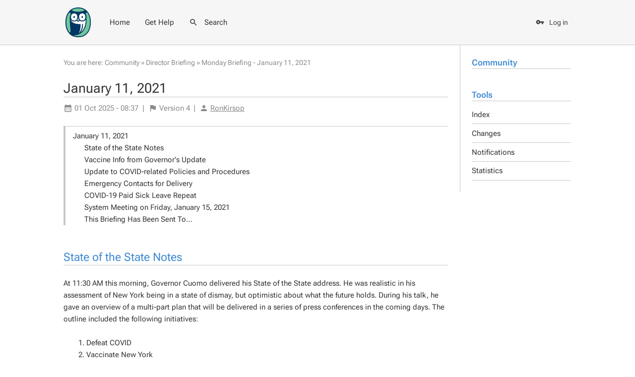

--- FILE ---
content_type: text/html; charset=utf-8
request_url: https://docs.owwl.org/Community/MondayBriefingJanuary112021
body_size: 9860
content:
<!DOCTYPE html>
<html class="natHtml" prefix="og: http://ogp.me/ns#" lang="en" >
<head>
<meta charset="utf-8">
<meta http-equiv="x-ua-compatible" content="ie=edge">
<meta name="viewport" content="width=device-width, initial-scale=1, maximum-scale=1, shrink-to-fit=no">
<meta name="mobile-web-app-capable" content="yes">
<meta name="apple-mobile-web-app-capable" content="yes">
<meta name="apple-mobile-web-app-status-bar-style" content="black-translucent">
<title>Monday Briefing - January 11, 2021 - Community - OWWL Docs</title>
<link rel="icon" href="/pub/Main/WebPreferences/favicon.ico">

<meta name="googlebot" content="index,follow">
<meta name="generator" content="Foswiki">
<meta name="description" content="Monday Briefing - January 11, 2021">
<meta name="keywords" content="">

<meta property="og:title" content="Monday Briefing - January 11, 2021 - Community - OWWL Docs">
<meta property="og:type" content="article">
<meta property="og:url" content="https://docs.owwl.org/Community/MondayBriefingJanuary112021">
<meta property="og:logo" content="https://docs.owwl.org/pub/System/ProjectLogos/foswiki-logo.png">
<meta property="og:image" content="https://docs.owwl.org/pub/System/ProjectLogos/foswiki-logo.png">
<meta property="og:description" content="Monday Briefing - January 11, 2021">
<meta property="og:site_name" content="OWWL Docs">

<meta name="article:author" property="article:author" content="Ron Kirsop">
<meta name="article:published_time" property="article:published_time" content="2025-10-01T08:37:39-04:00">
<meta name="article:modified_time" property="article:modified_time" content="2025-10-01T08:37:39-04:00">

<meta name="article:tag" property="article:tag" content="">

<link rel="canonical" href="https://docs.owwl.org/Community/MondayBriefingJanuary112021">

<link class='head FILTERPLUGIN' rel="stylesheet" type="text/css" href="/pub/System/FilterPlugin/filter.css" media="all" />
<link class='head JQUERYPLUGIN::ANIMATE' rel='stylesheet' href='/pub/System/JQueryPlugin/plugins/animate/animate.css?version=3.7.0' type='text/css' media='all' />
<link class='head JQUERYPLUGIN::BLOCKUI' rel='stylesheet' href='/pub/System/JQueryPlugin/plugins/blockui/jquery.blockUI.css?version=2.70' type='text/css' media='all' />
<link class='head JQUERYPLUGIN::BUTTON' rel='stylesheet' href='/pub/System/JQueryPlugin/plugins/button/jquery.button.css?version=3.00' type='text/css' media='all' />
<link class='head JQUERYPLUGIN::FONTAWESOME' rel='stylesheet' href='/pub/System/JQueryPlugin/plugins/fontawesome/fontawesome.css?version=4.7.0' type='text/css' media='all' />
<link class='head JQUERYPLUGIN::FONTAWESOME' rel='stylesheet' href='/pub/System/JQueryPlugin/plugins/fontawesome/icon-animate.css?version=4.7.0' type='text/css' media='all' />
<link class='head JQUERYPLUGIN::HOVERMENU' rel='stylesheet' href='/pub/System/JQHoverMenuContrib/hoverMenu.css?version=1.00' type='text/css' media='all' />
<link class='head JQUERYPLUGIN::PNOTIFY' rel='stylesheet' href='/pub/System/JQueryPlugin/plugins/pnotify/jquery.pnotify.default.css?version=1.2.0' type='text/css' media='all' />
<link class='head JQUERYPLUGIN::SLIMBOX' rel='stylesheet' href='/pub/System/JQueryPlugin/plugins/slimbox/slimbox2.css?version=2.05' type='text/css' media='all' />
<meta name="foswiki.ImagePlugin.counterText" content="Image {x} of {y}" />
<link class='head JQUERYPLUGIN::SUPERFISH' rel='stylesheet' href='/pub/System/JQueryPlugin/plugins/superfish/jquery.superfish.css?version=1.7.7' type='text/css' media='all' />
<link class='head JQUERYPLUGIN::TABPANE' rel='stylesheet' href='/pub/System/JQueryPlugin/plugins/tabpane/jquery.tabpane.css?version=2.13' type='text/css' media='all' />
<link class='head JQUERYPLUGIN::THEME' rel="stylesheet" href="/pub/System/JQueryPlugin/plugins/ui/themes/foswiki/jquery-ui.css" type="text/css" media="all" />
<link class='head JQUERYPLUGIN::TIPMETADATA' rel='stylesheet' href='/pub/System/TopicInteractionPlugin/build/metadata.css?version=11.01' type='text/css' media='all' />
<link class='head MATERIAL::CSS' rel='stylesheet' href='/pub/System/WebFontsContrib/material-icons/font-face.css' media='all'>
<link class='head SMILIESPLUGIN' rel='stylesheet' href='/pub/System/SmiliesPlugin/smilies.css' type='text/css' media='all' />
<link class='skincss NATSKIN' rel='stylesheet' href='/pub/System/NatSkin/build/BaseStyle.css' type='text/css' media='all'>
<link class='skincss NATSKIN' rel='stylesheet' href='/pub/System/MatterTheme/build/matter.css' type='text/css' media='all'>
<link class='skincss NATSKIN' rel='stylesheet' href='/pub/System/MatterTheme/build/owwl.css' type='text/css' media='all'>
<link class='skincss NATSKIN::PRINT::STYLES' rel='stylesheet' href='/pub/System/NatSkin/build/print.css' type='text/css' media='print'>
<script class='script JQUERYPLUGIN' src='/pub/System/JQueryPlugin/jquery-2.2.4.js'></script>
<script class='script JQUERYPLUGIN::OBSERVER' src='/pub/System/JQueryPlugin/plugins/observer/observer.js?version=0.1'></script>
<script class='script JQUERYPLUGIN::BROWSER' src='/pub/System/JQueryPlugin/plugins/browser/jquery.browser.js?version=0.1.0'></script>
<script class='script JQUERYPLUGIN::MIGRATE' src='/pub/System/JQueryPlugin/plugins/migrate/jquery.migrate.js?version=3.4.1'></script>
<script class='script JQUERYPLUGIN::FOSWIKI' src='/pub/System/JQueryPlugin/plugins/foswiki/jquery.foswiki.js?version=3.10'></script>
<script class='script JQUERYPLUGIN::ANIMATE' src='/pub/System/JQueryPlugin/plugins/animate/animate.js?version=3.7.0'></script>
<script class='script JQUERYPLUGIN::BLOCKUI' src='/pub/System/JQueryPlugin/plugins/blockui/pkg.js?version=2.70'></script>
<script class='script JQUERYPLUGIN::BUTTON' src='/pub/System/JQueryPlugin/plugins/button/jquery.button.js?version=3.00'></script>
<script class='script JQUERYPLUGIN::COOKIE' src='/pub/System/JQueryPlugin/plugins/cookie/jquery.cookie.js?version=20221209'></script>
<script class='script JQUERYPLUGIN::EASING' src='/pub/System/JQueryPlugin/plugins/easing/jquery.easing.js?version=1.3'></script>
<script class='script JQUERYPLUGIN::FOSWIKI::PREFERENCES foswikiPreferences' type='text/json'>{
   "WEB" : "Community",
   "USERNAME" : "guest",
   "COOKIEPATH" : "/",
   "NAMEFILTER" : "[\\\\\\s*?~^$@%`\"'&|<:;>\\[\\]#\\x00-\\x1f]",
   "COOKIEREALM" : "",
   "URLHOST" : "https://docs.owwl.org",
   "SCRIPTURL" : "https://docs.owwl.org/bin",
   "SCRIPTURLPATH" : "/bin",
   "SERVERTIME" : "22 Jan 2026 - 00:37",
   "WIKIUSERNAME" : "Main.WikiGuest",
   "TOPIC" : "MondayBriefingJanuary112021",
   "PUBURL" : "https://docs.owwl.org/pub",
   "PUBURLPATH" : "/pub",
   "WIKINAME" : "WikiGuest",
   "SYSTEMWEB" : "System",
   "SCRIPTURLPATHS" : {
      "view" : ""
   },
   "USERSWEB" : "Main",
   "SKIN" : "owwl.matter.nat, matter.nat, natedit, nat",
   "SCRIPTSUFFIX" : ""
}
</script>
<script class='script JQUERYPLUGIN::FOSWIKITEMPLATE' src='/pub/System/RenderPlugin/foswikiTemplate.js?version=3.30'></script>
<script class='script JQUERYPLUGIN::HOVERINTENT' src='/pub/System/JQueryPlugin/plugins/hoverintent/jquery.hoverIntent.js?version=1.10.1'></script>
<script class='script JQUERYPLUGIN::HOVERMENU' src='/pub/System/JQHoverMenuContrib/hoverMenu.js?version=1.00'></script>
<script class='script JQUERYPLUGIN::UI' src='/pub/System/JQueryPlugin/plugins/ui/jquery-ui.js?version=1.14.1'></script>
<script class='script JQUERYPLUGIN::IMAGETOOLTIP' src='/pub/System/ImagePlugin/jquery.imagetooltip.js?version=2.0'></script>
<script class='script JQUERYPLUGIN::LOADER' src='/pub/System/JQueryPlugin/plugins/loader/jquery.loader.js?version=4.80'></script>
<script class='script JQUERYPLUGIN::PNOTIFY' src='/pub/System/JQueryPlugin/plugins/pnotify/jquery.pnotify.js?version=1.2.0'></script>
<script class='script JQUERYPLUGIN::SCROLLTO' src='/pub/System/JQueryPlugin/plugins/scrollto/pkg.js?version=2.1.2'></script>
<script class='script JQUERYPLUGIN::SLIMBOX' src='/pub/System/JQueryPlugin/plugins/slimbox/pkg.js?version=2.05'></script>
<script class='script JQUERYPLUGIN::SUPERFISH' src='/pub/System/JQueryPlugin/plugins/superfish/jquery.superfish.js?version=1.7.7'></script>
<script class='script JQUERYPLUGIN::TABPANE' src='/pub/System/JQueryPlugin/plugins/tabpane/jquery.tabpane.js?version=2.13'></script>
<script class='script JQUERYPLUGIN::TIPMETADATA' src='/pub/System/TopicInteractionPlugin/build/metadata.js?version=11.01'></script>
<script class='script JavascriptFiles/foswikiPref' src='/pub/System/JavascriptFiles/foswikiPref.js'></script>
<script class='script JQUERYPLUGIN::TWISTY' src='/pub/System/TwistyPlugin/jquery.twisty.js?version=1.6.0'></script>
<script class='script JQUERYPLUGIN::UI::TOOLTIP' src='/pub/System/JQueryPlugin/plugins/ui/jquery.ui.tooltip.init.js?version=1.14.1'></script>
<script class='script JQUERYPLUGIN::UPLOADER::META foswikiPreferences' type='text/json'>{"TopicInteractionPlugin":{"attachFileSizeLimit":"30000","uploaderEnabled":1,"officeSuite":""}}</script>
<script class='script JavascriptFiles/strikeone' src="/pub/System/JavascriptFiles/strikeone.js"></script>
<script class='script NATSKIN::DARKMODE' src='/pub/System/NatSkin/build/darkmode.js'></script>
<script class='script NATSKIN::PREFERENCES foswikiPreferences' type='text/json'>{
  "NatSkin": { 
	 "initConsole": true,
	 "initWebMenu": true,
	 "initTopPanel": true,
	 "initTopBar": true,
	 "initOverflows": false,
	 "initBusyIndicator": false,
	 "initCookieInfo": false,
	 "initUserTooltips": true,
	 "initHeaderAnchors": false,
	 "sideBar": "on",
	 "layout": "fixed" 
  }
}</script>
<script class='skinjs NATSKIN::JS' src="/pub/System/NatSkin/build/pkg.js"></script>
<base href="https://docs.owwl.org/Community/MondayBriefingJanuary112021">
<script class='script JQUERYPLUGIN::UPLOADER::META foswikiPreferences' type='text/json'>{"TopicInteractionPlugin":{"officeSuite":"","attachFileSizeLimit":"30000","uploaderEnabled":1}}</script>
</head>
<body id="body" class="foswikiNoJs natBody natBodyNotAuthorized foswikiHasNoChangePermission natBodyNotAuthenticated natBodyRight natBodyFluid natBodyTopBarOn natViewBody  natBodyWeb_Community natBodyTopic_MondayBriefingJanuary112021" data-multi-file-upload='true'><div class="natTopPanel" style="display:none">
<div class="natTopPanelContents">
<div class="natSearchBox foswikiHideOnPrint solrSearchBox" data-position-my="left top" data-position-at="left bottom" data-limit="3" data-limit-persons="3" data-limit-topics="3" data-limit-other="3" data-groups="persons, topics, other" data-solr-query-fields="title_search^10 title^10 title_prefix^5 title_substr^2 summary^5 catchall text_ws">
  <form name="searchbox" id="searchbox" class="natSearchForm" action="/Community/WebSearch">
	 <input type="search" class="foswikiInputField" placeholder="search" size="20" name="search" value="" title="Search" accesskey="f" autocomplete="off" spellcheck="false" /> 
	 <input type="hidden" name="origin" value="Community.MondayBriefingJanuary112021" />
  </form>
</div></div>
</div><div class="natBodyContents" id="PageTop">
<a href="#" class="natNavToggle" title="Toggle sidebar navigation"></a><div class="natTopBar clearfix"><div class="natTopBarContents clearfix">
<div class="natWebTitle"><a href="https://docs.owwl.org/Main/WebHome" title="Powered by Foswiki, The Free and Open Source Wiki"><img class="natWebLogo natWebLogoImage" src="/pub/System/MatterTheme/images/foswiki-owwl-logo-FILL.svg" alt="Powered by Foswiki, The Free and Open Source Wiki" height="60" /></a></div>
<div class="natWebMenuSpacer">
<div class="natWebMenu clearfix">
<div class="natWebMenuContents clearfix"> 
  <ul>
  <li><a href="/Main/WebHome">Home</a></li>

<li><a>Get Help</a>
  <ul>
    <li><a href="/Members/RequestHelp">Request General Help</a></li>
    <li><a href="/Members/CentralLibraryReferenceRequest#Reference_Request">Ask a Reference Question</a></li>
    <li><a href="/Members/CatalogMaintenance">Report a Catalog Issue</a></li>
    <li><a href="/Members/ReportEvergreenIssue">Report an Evergreen Issue</a></li>
    <li><a href="/Members/CentralLibraryCBAPurchaseRequest">Request a CBA Purchase</a></li>
    <li><a href="/Members/RequestNewCopyLocation">Request New Copy Location</a></li>
    <li><a href="/Members/CatalogRequestOriginalRecordForm">Request Original Cataloging</a></li>
    <li><a href="/Members/OWWL2go">Request OWWL2Go Account Merge</a></li>
    <li><a href="/Members/InterlibraryLoanRequest">Request ILL Items</a></li>
    <li><a href="/Members/ReportsRequestNewReport">Request a Report</a></li>
    <li><a href="/Members/EmailStaffAccounts#Account_Maintenance_Request_Form">Setup or Change an Account</a></li>
  </ul>
</li>
<p></p>
</ul></div></div><div class="natPanelToggle">
<a class="natPanelToggleSearch"><i class='foswikiIcon jqIcon ma ma-search'  ></i> <span>Search</span></a>
<a class="natPanelToggleClose"><i class='foswikiIcon jqIcon ma ma-close'  ></i> <span>Close</span></a>
</div></div>
<div class='natUserActions natGuestGreeter'><a href='/bin/login?foswiki_origin=GET%2cview%2c/Community/MondayBriefingJanuary112021' class='natUserAction natLoginAction' rel='nofollow'><i class='foswikiIcon jqIcon ma ma-vpn-key'  ></i><span class='natTopicActionShortLabel'>Log in</span></a><span class='natUserAction natDisabledUserAction natRegisterAction'><i class='foswikiIcon jqIcon ma ma-group'  ></i><span class='natTopicActionShortLabel'>Register</span></span></div></div></div><div class="natMiddle">
<div class="natMiddleContents clearfix">
<div class="natSideBar">
<div class="natSideBarContents">

<h2 class='webLink'><a class='current' href='/Community/WebHome'>Community</a></h2>

<p></p>

<h2 >Tools</h2> <ul>
<li> <a href="/Community/WebTopicList">Index</a>
</li> <li> <a href="/Community/WebChanges">Changes</a>
</li> <li> <a href="/Community/WebNotify">Notifications</a>
</li> <li> <a href="/Community/WebStatistics">Statistics</a>
</li></ul> 
<p></p>

</div>
</div><div itemscope itemtype="http://schema.org/Article" class="natMain clearfix">
<div class="natMainHeaderContents clearfix" ><div class="natTopicActions clearfix" id="natTopicActions"></div><div class='natBreadCrumbs'> <span class='natBreadCrumbsYouAreHere'>You are here:</span> <a href='/Community/WebHome'>Community</a><span class='natSep'> &#187;&nbsp;</span><a href='/Members/DirectorBriefing'>Director Briefing</a><span class='natSep'> &#187;&nbsp;</span><a href='/Community/MondayBriefingJanuary112021'>Monday Briefing - January 11, 2021</a></div></div><div class="natMainContents clearfix" id="natMainContents"><h1 id="January_11_44_2021">  January 11, 2021 </h1><div class="foswikiRevision">
<span class='foswikiRevisionDate'><i class='foswikiIcon jqIcon ma ma-calendar-month'  ></i> <span itemprop='dateModified' content='2025-10-01T08:37:39-04:00'>01 Oct 2025 - 08:37</span></span>
 <span class='foswikiRevisionSep'>&#124;</span> 
  <span class='foswikiRevisionID'>
    <i class='foswikiIcon jqIcon ma ma-flag'  ></i>
    Version <span itemprop='version'>4</span>
  </span>
 <span class='foswikiRevisionSep'>&#124;</span>  
  <span class='foswikiRevisionAuthor' itemprop='author'>
    <i class='foswikiIcon jqIcon ma ma-person'  ></i>
    <a href='/Main/RonKirsop' data-wiki-name='RonKirsop' class='foswikiUserField' itemprop='name'>RonKirsop</a>
  </span>

</div>
<p></p>
<div class="foswikiToc" id="foswikiTOC"> <ul>
<li> <a href="#January_11_44_2021"> January 11, 2021 </a> <ul>
<li> <a href="#State_of_the_State_Notes"> State of the State Notes </a>
</li> <li> <a href="#Vaccine_Info_from_Governor_39s_Update"> Vaccine Info from Governor's Update </a>
</li> <li> <a href="#Update_to_COVID_45related_Policies_and_Procedures"> Update to COVID-related Policies and Procedures </a>
</li> <li> <a href="#Emergency_Contacts_for_Delivery"> Emergency Contacts for Delivery </a>
</li> <li> <a href="#COVID_4519_Paid_Sick_Leave_Repeat"> COVID-19 Paid Sick Leave Repeat </a>
</li> <li> <a href="#System_Meeting_on_Friday_44_January_15_44_2021"> System Meeting on Friday, January 15, 2021 </a>
</li> <li> <a href="#This_Briefing_Has_Been_Sent_To"> This Briefing Has Been Sent To&hellip; </a>
</li></ul> 
</li></ul> 
</div>
<h2 id="State_of_the_State_Notes">  State of the State Notes </h2>
<p></p>
At 11:30 AM this morning, Governor Cuomo delivered his State of the State address. He was realistic in his assessment of New York being in a state of dismay, but optimistic about what the future holds. During his talk, he gave an overview of a multi-part plan that will be delivered in a series of press conferences in the coming days. The outline included the following initiatives: <ol>
<li> Defeat COVID
</li> <li> Vaccinate New York
</li> <li> Manage Short-Term Economic Crisis
</li> <li> Invest in the Future
</li> <li> Transition to Green Energy
</li> <li> Understand the Long-Term Effects of COVID
</li> <li> Address Systemic Injustices
</li></ol> 
These priorities he has on deck for New York are ambitious; especially since they need to happen simultaneously. I will be working on ways to weave these topics into library priorities as we move into advocacy season.
<p></p>
The State Budget, due on April 1, was brought up in the context that New York faces a $15 billion deficit this year. Several scenarios were mentioned that could raise state revenue, but the truth that he laid out was that even if taxes were increased for all New Yorkers (wealthy and otherwise), Cannabis was legalized, state-sponsored sports betting was allowed, and other programs initiated, we would still have a shortfall of billions of dollars. The solution, a state bailout from the federal government. With a new President, Senate, and the current House of Representatives, there is an optimistic chance of this happening. This will be the biggest determining factor in the State Budget for libraries in the coming year.
<p></p>
I will of course keep an eye on all of this as it progresses and keep you posted.
<h2 id="Vaccine_Info_from_Governor_39s_Update">  Vaccine Info from Governor's Update </h2>
<p></p>
Starting on Monday [today], New York State will begin scheduling vaccinations for "Phase 1b" groups&mdash;the next category of people eligible for the vaccine. This group includes: People aged 75 and up; education workers (pre-K through 12 teachers and education workers, licensed and registered child care providers, and school-bus drivers); first responders (local police, State Police, Sheriff's Office employees, professional and volunteer firefighters); EMS workers (including professional and volunteer paramedics and EMTs); public transit workers (airline and airport employees, passenger railroad employees, subway and mass transit employees, ferry employees, Port Authority employees, and public bus drivers); and public safety workers. About 3.2 million additional New Yorkers will now be eligible.
<p></p>
The state is also broadening the locations where eligible individuals can receive the vaccine as well as the qualified professionals who can now administer the vaccine.
<p></p>
New York will continue to schedule vaccine appointments as the phases continue with the hope that the federal government will be able to provide additional doses in the coming months.
<h2 id="Update_to_COVID_45related_Policies_and_Procedures">  Update to COVID-related Policies and Procedures </h2>
<p></p>
<span style='font-size: 1em;'>Because of the fluid nature of COVID-19 (how it is transmitted, how long the incubation period is, quarantining and testing requirements, etc), we have updated the policies that were part of the original Reopening Toolkit. These policies have been written into procedure. This was designed to give Directors more authority, as assigned by the Board of Trustees, to update practices related to COVID-19 as information from the CDC and NYS Department of Health changes. Directors would be able to keep their library compliance with government mandates and guidance without having to wait for the next Board meeting.</span>
<p></p>
<span style='font-size: 1em;'><a href='https://docs.owwl.org/Members/LibraryReopeningToolkit#Policies_38_Procedures' target='_blank'>Click here to view the updated toolkit with the new procedures and an updated Daily Health Screening form</a>.</span>
<p></p>
<span style='font-size: 1em;'>Additionally, we have drafted language your Board could use to make a motion to remove the previously adopted policies and transition to procedural-based strategy when addressing COVID-19 in the library:</span>
<p></p>
<i><span style='font-size: 1em;'>The Board of Trustees moves to update the library's strategy in responding to COVID-19 by removing the following policies and transitioning them to internal procedures.</span></i> <ul>
<li> <em>Contact Tracing Policy</em>
</li> <li> <em>Employee Health Screening Policy</em>
</li> <li> <em>Personal Protective Equipment Policy</em>
</li></ul> 
<em>Furthermore, the Board of Trustees moves to task the library Director to develop and implement said procedures that meet the criteria and mandates as outlined by NY Forward to operate safely and legally and in accordance with all Executive Orders, Federal, State, and Local laws as they relate to COVID-19. The Director will be responsible for adjusting those procedures as needed to keep the library in compliance with all of the preceding authorities.</em>
<h2 id="Emergency_Contacts_for_Delivery">  Emergency Contacts for Delivery </h2>
<p></p>
We would like to compile a list of primary and, if applicable to your library, secondary contacts for Delivery in case of an emergency after hours. This list would only be used in case of an emergency and by the Deputy Director and Drivers; it will not be widely distributed.
<p></p>
<a href='https://docs.google.com/forms/d/e/1FAIpQLScpcXZOUryKxHf51jzqbAHSQPJQ22HbiEepQECMX5uLpc8PQg/viewform?usp=sf_link' class='natExternalLink' rel='nofollow noopener noreferrer' target='_blank'>Please click here to access and complete this form</a>.
<h2 id="COVID_4519_Paid_Sick_Leave_Repeat">  COVID-19 Paid Sick Leave Repeat </h2>
<p></p>
<span style='font-size: 1em;'>As libraries are working through processing the new/updated information regarding COVID-19 Paid Sick Leave, we thought it would be helpful to resend the information provided last week:</span>
<p></p>
<span style='font-size: 1em;'>This law aims to "guarantee job protection and financial compensation in the event they, or their minor dependent child, are subject to a mandatory or precautionary order of quarantine or isolation." The key phrase here is "a mandatory or precautionary order."</span>
<p></p>
<span style='font-size: 1em;'>If you read the FAQ, all libraries would be subject to uphold this leave: <a href='https://paidfamilyleave.ny.gov/covid-19-paid-leave-guidance-employers' class='natExternalLink' rel='nofollow noopener noreferrer' target='_blank'>https://paidfamilyleave.ny.gov/covid-19-paid-leave-guidance-employers</a></span>
<p></p>
<span style='font-size: 1em;'>Additional information is available on the COVID-19 Paid Sick Leave Law: <a href='https://paidfamilyleave.ny.gov/COVID19' class='natExternalLink' rel='nofollow noopener noreferrer' target='_blank'>https://paidfamilyleave.ny.gov/COVID19</a></span>
<p></p>
Click through the slides under the Paid Sick Leave heading to see if/how much leave your library is required to give.
<p></p>
<span style='font-size: 1em;'>It is important that you know what type of library you are as you assess and apply this information. Likewise, some libraries have special agreements/contracts with their municipalities. If this is the case, you should consult with your municipality to see how the COVID-19 Paid Sick Leave Law applies to your library.</span>
<p></p>
<span style='font-size: 1em;'>Additional information can be found here: </span> <a href='https://paidfamilyleave.ny.gov/covid-19-paid-leave-guidance-employers' class='natExternalLink' rel='nofollow noopener noreferrer' target='_blank'>https://paidfamilyleave.ny.gov/covid-19-paid-leave-guidance-employers</a>
<p></p>
and here: <a href='https://labor.ny.gov/formsdocs/factsheets/pdfs/covid-sick-leave-employers.pdf' class='natExternalLink' rel='nofollow noopener noreferrer' target='_blank'>https://labor.ny.gov/formsdocs/factsheets/pdfs/covid-sick-leave-employers.pdf</a>
<h2 id="System_Meeting_on_Friday_44_January_15_44_2021">  System Meeting on Friday, January 15, 2021 </h2>
<p></p>
<strong>The Impact of COVID-19 on Individuals with Disabilities</strong>
<p></p>
COVID-19 has altered all of our lives but for individuals with disabilities, the challenges and constant change can be even greater. Join Erin <a class="foswikiNewLink" href="/bin/edit/Community/DiCesare?topicparent=Community.MondayBriefingJanuary112021" rel="nofollow" title="Create this topic">DiCesare</a>, Director, Learning &amp; Organizational Development and Courtney Liggett, Principal from the Mary Cariola Center, to learn about the impact of COVID-19 on individuals with disabilities and their families. This awareness can help our libraries continue to meet the needs of all of our library users and provide exceptional service.<br /> <br />Mary Cariola Center serves hundreds of children and young adults each year through academic, residential, and community outreach programs. Mary Cariola&rsquo;s highly skilled staff is unparalleled in their commitment to working with youth with disabilities and includes some of the finest special education teachers, therapists, nurses, and social workers in New York.
<p></p>
<a href='https://pls-net.org/event/system-meeting-impact-covid-19-individuals-disabilities' class='natExternalLink' rel='nofollow noopener noreferrer' target='_blank'>Click here to register to receive the GoToMeeting information</a>.
<p></p>
<h2 id="This_Briefing_Has_Been_Sent_To">  This Briefing Has Been Sent To&hellip; </h2>
<p></p>
Directors, PLSHQ Staff, and the PLS Board President. As always, feel free to share this with your board if that would be helpful.<span id="ContentBottom"></span></div><div class="natMainFooterContents"><span class='foswikiClear'></span><div class="foswikiMetaData foswikiHideOnPrint foswikiMetaDataNotAllowed" style="display:none">
<div class='jqTabPane jqTabPanePlain' id='tabpane0' data-select='1' data-auto-max-expand='false' data-animate='true' data-remember='true' data-min-height='0'>
<div id='tab2741' class='jqTab attachments' style='display:none'>
<h2 class='jqTabLabel'>Attachments <span class='foswikiAttachmentsCount'>($count)</span></h2>
<div class='jqTabContents' ><div class='foswikiAttachments foswikiFormSteps' data-show-empty='false' data-show-hidden='false' data-show-options='false' data-sort='date' data-reverse='true' data-topic='Community.MondayBriefingJanuary112021' data-filter='' data-selection='' data-limit='6' data-skip='0'>

<div class="foswikiFormStep foswikiFormFirst jqUITooltip" data-theme='info' data-position='top' data-arrow='true'>
  <a  class='jqButton jqButtonSimple foswikiAttachmentsOptionsToggle i18n' href='#' title='Show/hide advanced options' ><i class='jqButtonIcon ma ma-settings'></i><span class='jqButtonText'>Show options</span></a><div class="foswikiAttachmentsOptionsToggleContainer" >
    <div class="foswikiFormSteps foswikiAttachmentsOptions">
      <span class='foswikiFilter'>
        <b>Search:</b>
        <input name="filter" title='Enter a search pattern to filter the list of attachments' type='text' value='' class='foswikiInputField' size='15'/>
      </span>
      <span class='foswikiSortBy'>
        <b>Sort by:</b> 
        <select name="sort" class="foswikiSelect">
          <option class="foswikiOption"  value='name'>Name</option>
          <option class="foswikiOption" selected value='date'>Date</option>
          <option class="foswikiOption"  value='user'>Author</option>
          <option class="foswikiOption"  value='size'>Size</option> 
          <option class="foswikiOption"  value='type'>Type</option>
        </select>
      </span>
      <span class='foswikiResultsPerPage'>
        <b>Results per page:</b>
        <select name="pagesize" class="foswikiSelect">
          <option class="foswikiOption" selected>6</option>
          <option class="foswikiOption" >12</option>
          <option class="foswikiOption" >24</option>
          <option class="foswikiOption" >48</option>
          <option class="foswikiOption" value="all" >all</option>
        </select>
      </span>
      <span class='foswikiDisplayHidden foswikiHidden'>
        <label title="Enable/disable displaying hidden attachments">
          <b>Display hidden:</b>
          <input name="hidden" type='checkbox' class='foswikiCheckbox'  value='on' />
        </label>
      </span>
    </div>
  </div>
</div><div class="foswikiFormStep">

</div><div class="foswikiFormStep foswikiAttachmentsBottomActions">
  <table class="foswikiLayoutTable foswikiAttachmentsBulkAction">
  <tr>
    <td>
      <select class="foswikiSelect" name="bulkaction">
        <option class="foswikiOption" value="">More actions</option>
        <option class="foswikiOption foswikiMetaDataEdit" value="createlink">Create link(s)</option>
        <option class="foswikiOption foswikiMetaDataEdit" value="embed">Embed</option>
<option class="foswikiOption" value="download">Download</option>
        <option class="foswikiOption foswikiMetaDataEdit" value="hide">Hide</option>
        <option class="foswikiOption foswikiMetaDataEdit" value="unhide">Unhide</option>
        <option class="foswikiOption foswikiMetaDataEdit" value="move">Move</option>
        <option class="foswikiOption foswikiMetaDataEdit" value="delete">Delete</option>
      </select>
    </td>
    <td>
      <span class='foswikiAttachmentsSelected'>0</span> attachment(s)
    </td>
  </tr>
  </table>
  <div class="foswikiAttachmentsSelect jqUITooltip" data-theme='info' data-position='top' data-arrow='true'>
    <a  class='jqButton jqButtonSimple foswikiRight foswikiAttachmentsSelectAll' href='#' title='select all attachments on this topic' ><i class='jqButtonIcon ma ma-done-all'></i><span class='jqButtonText'>Select all</span></a>
    <a  class='jqButton jqButtonSimple foswikiRight foswikiAttachmentsClearAll' href='#' title='unselect all previously select attachments' ><i class='jqButtonIcon ma ma-clear-all'></i><span class='jqButtonText'>Clear all</span></a>
    <span class='foswikiClear'></span>
  </div>
  <span class='foswikiClear'></span>
</div>

</div></div></div></div></div><form id="editSettingsForm" name="editSettingsForm" class="foswikiHidden" action="/bin/manage/Community/MondayBriefingJanuary112021" method="post" onsubmit="StrikeOne.submit(this)"><input type='hidden' name='validation_key' value='?8b5d05b7139833f741323905c19b47bb' /> 
  <input type="hidden" name="action" value="editSettings" /> 
</form></div></div>
</div></div><div class="natBottomBar">
<div class="natBottomBarContents">
<div class="natSiteMap clearfix">
<h3 >Sitemap</h3>
<div class='natSiteMapItem'><a href='/Community/WebHome'>Community</a></div>
<div class='natSiteMapItem'><a href='/Evergreen/WebHome'>Evergreen</a></div>
<div class='natSiteMapItem'><a href='/Main/WebHome'>Main</a></div>
<div class='natSiteMapItem'><a href='/TWiki/WebHome'>TWiki</a></div>
</div>
<div class="natCopyRight"><span class="foswikiRight"> <a href='https://foswiki.org/' class='natExternalLink' rel='nofollow noopener noreferrer' target='_blank'><img src="/pub/System/ProjectLogos/foswiki-badge.png" alt="This site is powered by Foswiki" title="This site is powered by Foswiki" /></a></span>Copyright &copy; by the contributing authors. All material on this collaboration platform is the property of the contributing authors. <br /> Ideas, requests, problems regarding OWWL Docs? <a href='mailto:webmaster@owwl.org?subject=OWWL Docs%20Feedback%20on%20Community.MondayBriefingJanuary112021'>Send feedback</a></div>
<p></p>

<script>
  var _paq = window._paq = window._paq || [];
  /* tracker methods like "setCustomDimension" should be called before "trackPageView" */
  _paq.push(['trackPageView']);
  _paq.push(['enableLinkTracking']);
  (function() {
    var u="//matomo.owwl.org/";
    _paq.push(['setTrackerUrl', u+'matomo.php']);
    _paq.push(['setSiteId', '2']);
    var d=document, g=d.createElement('script'), s=d.getElementsByTagName('script')[0];
    g.async=true; g.src=u+'matomo.js'; s.parentNode.insertBefore(g,s);
  })();
</script>
<noscript><p><img src="//matomo.owwl.org/matomo.php?idsite=2&amp;rec=1" style="border:0;" alt="" /></p></noscript>

<p></p>
</div>
</div><a href="#PageTop" class="natScrollTop foswikiHideOnPrint jqScrollToLink" style="display:none" data-target="0" data-duration="500" title="Scroll to top"><i class='foswikiIcon jqIcon ma ma-keyboard-double-arrow-up'  ></i></a><span id="PageBottom"></span>
</div></body>
</html>

--- FILE ---
content_type: text/css
request_url: https://docs.owwl.org/pub/System/MatterTheme/build/owwl.css
body_size: 1261
content:
.natBodyBoth .natSideBar, .natBodyRight .natSideBar {
    margin-right: -15em;
}
.natSideBarHeader, .natSideBar {
    width: 15em;
}
.natBodyBoth .natMiddleContents, .natBodyRight .natMiddleContents {
    margin-right: 15em;
}
pre {
   font-size: 90%;
   margin: 0.5em 0;
}
h1, .foswikiNormal h1 {
    font-size: 1.8em;
}
.natTopBarContents {
    padding: 1em 1em;
}
.owwlIndexTable li {
    list-style-type: none;
}
.owwlIndexTable ul {
    padding: 0.5em 0;
}
.owwlFloater {
    display: inline-block;
    width: 19em;
    vertical-align: top;
}
.owwlFloater li {
    list-style-type: none;
}
.owwlFloater ul {
    padding: 0 0;
    margin: 0.5em 1em 2em 0em;
}
.owwlH3 {
    font-size: 1.2em;
    line-height: 1.5;
    margin: 0em 0 0em;
    font-weight: normal;
}
.owwlIndexTable td {
    padding-right: 4em;
}
.natSiteMapItem {
    float:left;
    width: 12em;
    padding: 0em 5em 1em 0em;
}
.natSiteMap {
    padding: 0em 0em 1em 0em;
}

/*********************************************************************************/
/* Apply OWWL colors to light mode only                                          */
:root[data-theme="light"] {
    .owwlH3 {
        color: #15426c;
    }
    .foswikiTocTitle, h1, h2, h3, h4, h5, h6, h1 a, h2 a, h3 a, h4 a, h5 a, h6 a {
        color: #15426c;
    }
    .natBreadCrumbsYouAreHere {
        color: #333;
    }
    .natBreadCrumbs, .natBreadCrumbs a {
        color: #009381;
    }
    ::-moz-selection {
        background-color: #ACCEF7;
        color: #000;
    }
    ::selection {
        background-color: #ACCEF7;
        color: #000;
    }
    .foswikiMetaData h1, .foswikiMetaData h1 a, #solrSearch > h1, #solrSearch > h1 a, .foswikiTopicInfo h1, .foswikiTopicInfo h1 a, .foswikiProfileInfo h1, .foswikiProfileInfo h1 a, .natMainContents > h1:first-child, .natMainContents > h1:first-child a {
        color: #15426c;
    }
    .natBottomBar h3, .natSideBar h2, .natSideBar h2 a {
        color: #15426c;
    }
    a:hover, a:hover .foswikiGrayText, a.ui-state-active:hover, .foswikiPageForm h2 a:hover, .foswikiFormSteps h2 a:hover, .foswikiGrayText a:hover, .foswikiTopicInfo a:hover, .hover, .hover a, .hover a:hover, .natBottomBarContents a:hover, .natBottomBarContents .jqButton:hover, .natBreadCrumbs a:hover, .natSideBar li a:hover, .natTopPanelContents a:hover, .ui-jqgrid .ui-state-hover a:hover, .ui-state-active a:hover, .ui-state-active.ui-state-hover {
        color: #009381;
    }
    .natTopBar a:hover, .natTopicActions .natTopicAction:hover {
        background-color: #ACCEF7;
    }
    .natWebMenuContents > ul > li, .natWebMenuContents > ul > li > a, .natWebMenuContents > ul > li > .foswikiCurrentWebHomeLink {
        background-color: transparent;
        color: #006E61;
    }
    .foswikiFormSteps {
        background: #fff;
    }
    .natAttachAction,
    .natMoreActionsTopicAction,
    .foswikiEmulatedLink, .wysiwyg_link, a {
        color: #006E61;
        text-decoration: none;
    }
}

/*********************************************************************************/
/* Apply these to dark mode only                                                 */                                         
:root[data-theme="dark"] {
    strong {
        color: #fff;
    }
}

/*********************************************************************************/

/* Search Form Theming */
.foswikiFormSteps {
    border-radius: 0px;
    box-shadow: 0 0 0;
    margin: 0;
}
.foswikiSearchResult {
    margin: 0 0 1em 0;
}
h4.foswikiSearchResultsHeader {
    border-color: #efefef !important;
    border-width: 3px;
    border-style: none none solid none;
} 
.natLoginHeading,
.natContact,
.natPasswordAction {
    display: none !important;
}
.natLogin {
    border-radius: 0px;
    width: 35em;
}
@media screen and (max-width: 1024px) {
    .natTopBar .natUserActions {
        display: block;
    }
    .natBodyNavToggleEnabled .natNavToggle {
        display: none;
    }
}
@media screen and (max-width: 600px) {
    .natUserActions {
        margin-right: 0px;
    }
    .natWebLogo {
        height: 30px;
    }
    .natWebMenu select {
        width: 100px;
    }
    .natLogin {
        width: auto;
        padding: 0;
    }
    .natSiteMapItem { 
        width: 8em;
    } 
}


--- FILE ---
content_type: text/javascript
request_url: https://docs.owwl.org/pub/System/JQueryPlugin/plugins/loader/jquery.loader.js?version=4.80
body_size: 1018
content:
"use strict";!function(e){var o={mode:"manual",url:void 0,params:{},topic:void 0,section:void 0,skin:"text",caching:!0,select:void 0,hideEffect:"fadeOut",showEffect:"fadeIn",reloadAfter:0,delay:0,onload:function(){},finished:function(){},beforeload:function(){}};function t(t,n){var i=this;i.elem=e(t),i.opts=e.extend({},o,n),i.elem.is("pre")?i.setContent(""):i.container=i.elem.contents().wrapAll("<div class='jqLoaderContainer'></div>").parent(),i.init(),"auto"===i.opts.mode?i.loadAfter():i.opts.reloadAfter&&i.loadAfter(i.opts.reloadAfter)}t.prototype.setContent=function(o){var t=this;void 0!==t.container&&t.container.remove(),t.elem.empty(),t.container=e("<div class='jqLoaderContainer'></div>"),t.container.append(o),t.elem.is("pre")?t.container.insertAfter(t.elem):t.container.appendTo(t.elem)},t.prototype.init=function(){var o=this;o.elem.on("refresh.jqloader",(function(t,n){o.opts.params=e.extend({},o.opts.params,n),o.loadAfter(0),t.stopPropagation()})),"function"==typeof o.opts.onload&&o.elem.on("onload.jqloader",(function(e){o.opts.onload.call(o),e.stopPropagation()})),"function"==typeof o.opts.beforeload&&o.elem.on("beforeload.jqloader",(function(e){o.opts.beforeload.call(o),e.stopPropagation()})),"function"==typeof o.opts.finished&&o.elem.on("finished.jqloader",(function(e){o.opts.finished.call(o),e.stopPropagation()})),o.opts.reloadAfter&&o.elem.on("finished.jqloader",(function(e){o.loadAfter(o.opts.reloadAfter),e.stopPropagation()}))},t.prototype.loadAfter=function(e){var o=this;e=e||o.opts.delay,void 0!==o.timer&&(window.clearTimeout(o.timer),o.timer=void 0),e?o.timer=window.setTimeout((function(){o.load()}),e):o.load()},t.prototype.load=function(){var o=this,t=o.opts.web||foswiki.getPreference("WEB"),n=o.opts.topic||foswiki.getPreference("TOPIC"),i=e.extend({},o.opts.params),a=o.opts.url;void 0===a&&(a=foswiki.getScriptUrl("view",t,n)),void 0!==o.opts.section&&(i.section=o.opts.section),void 0!==o.opts.skin&&o.opts.skin&&(i.skin=o.opts.skin),o.opts.caching||(i.t=Date.now()),o.opts.hideEffect&&o.container.animateCSS({effect:o.opts.hideEffect}).one("stop.animate",(function(){o.container.hide()})),o.elem.trigger("beforeload.jqloader",o,i),e.get(a,i,"html").done((function(t){void 0!==o.opts.select&&(t=e(t).find(o.opts.select)),o.setContent(t),o.elem.trigger("onload.jqloader",o);var n=o.opts.effect||o.opts.showEffect;n&&"show"!==n&&"hide"!==n?o.container.animateCSS({effect:n}).on("stop.animate",(function(){o.elem.trigger("finished.jqloader",o)})):o.elem.trigger("finished.jqloader",o)}))},e.fn.jqLoader=function(o){return this.each((function(){e.data(this,"jqLoader")||e.data(this,"jqLoader",new t(this,o))}))},e(".jqLoader").livequery((function(){var o=e(this),t=e.extend({},o.data());o.jqLoader(t)})),e("head").append("<style>pre.jqLoader { display:none; }</style>")}(jQuery);


--- FILE ---
content_type: text/javascript
request_url: https://docs.owwl.org/pub/System/JQueryPlugin/plugins/tabpane/jquery.tabpane.js?version=2.13
body_size: 1719
content:
"use strict";var bottomBarHeight=-1;!function(t){var e={select:1,animate:!1,autoMaxExpand:!1,remember:!1,minHeight:0};function a(a,n){var i=this;i.elem=t(a),i.opts=t.extend({},e,i.elem.data(),n),i.init()}a.prototype.init=function(){var e,a,n=this;n.id=n.getId(),n.elem.prepend('<span class="foswikiClear"></span>'),e=t('<ul class="jqTabGroup clearfix"></ul>').prependTo(n.elem),a=1,n.elem.find("> .jqTab").each((function(){var n=t(this),i=n.find(".jqTabLabel:first").remove().html();e.append('<li><a href="#" data-index="'+a+'">'+i+"</a></li>"),n.data("index",a),a++})),void 0===n.currentIndex&&n.switchTab(1),n.opts.autoMaxExpand&&n.autoMaxExpand(),n.elem.find(".jqTabGroup > li > a").on("click",(function(){var e=t(this),a=e.data("index");return e.trigger("blur"),a!==n.currentIndex&&(n.switchTab(a),n.opts.remember&&n.setHash(a)),!1})),n.opts.remember?(t(window).on("hashchange",(function(){var t=n.getHash();void 0!==t&&n.switchTab(t)})),n.switchTab(n.getHash()||n.opts.select||1)):n.switchTab(n.opts.select||1)},a.prototype.parseHash=function(){var t,e,a=window.location.hash.replace(/^.*#!/,"").split(";"),n={},i=a.length;for(e=0;e<i;e++)2==(t=a[e].split("=")).length&&(n[t[0]]=parseInt(t[1],10));return n},a.prototype.getId=function(){var e=this,a=e.elem.attr("id");return t("#"+a+".jqTabPane").length>1?(a=parseInt(a.replace(/^tabpane/,""),10),e.elem.prop("id","tabpane"+(a+1)),e.getId()):a},a.prototype.getHash=function(){return this.parseHash()[this.id]},a.prototype.setHash=function(e){var a=this,n=a.parseHash(),i=[];e!==n[a.id]&&(void 0!==e?n[a.id]=e:delete n[a.id],t.each(n,(function(t,e){Array.isArray(e)&&(e=join("|",e)),i.push(t+="="+e)})),i="!"+i.join(";"),window.location.hash=i)},a.prototype.getTab=function(t){var e,a=this;return void 0!==(e="object"==typeof(t=t||a.currentIndex||a.opts.select)?t:"number"==typeof t?a.elem.find("> .jqTab").eq(t-1):a.elem.find(t))&&0==e.length&&(e=void 0),e},a.prototype.getNextTab=function(t){var e=this.getTab(t);if(e)return this.getTab(e.data("index")+1)},a.prototype.hideTab=function(t){var e,a=this,n=a.getTab(t);n&&(e=n.data("index"),a.getNaviOfTab(e).hide(),a.currentIndex===e&&n.hide())},a.prototype.showTab=function(t){var e,a=this,n=a.getTab(t);n&&(e=n.data("index"),a.getNaviOfTab(e).show(),a.currentIndex===e&&n.show())},a.prototype.getNaviOfTab=function(e){var a,n=this.getTab(e);return n?(a=n.data("index"),this.elem.find("> .jqTabGroup li a").eq(a-1)):t()},a.prototype.switchTab=function(e){var a,n,i,o,r,s,d,h,p=this,c=p.currentIndex,u=p.getTab(e);function l(){var e,a="none";i>0&&(a="easeInOutQuad"),p.opts.autoMaxExpand?p.opts.animate&&"none"!==a&&d.css({opacity:0}).animate({opacity:1},300):p.opts.animate&&"none"!==a&&(r.height("auto"),e=r.height(),h?(r.height(i).animate({height:e},300,a,(function(){r.height("auto")})),d.css({opacity:0}).animate({opacity:1},300,a)):r.height(i).css({opacity:0}).animate({opacity:1,height:e},300,a,(function(){r.height("auto")}))),t(window).trigger("resize"),void 0!==s.afterHandler&&window[s.afterHandler].call(p,c,o),p.currentIndex=o}u&&(void 0!==c&&(n=(a=p.getTab(c)).find(".jqTabContents:first"),c=a.data("index"),i=n.height()),o=u.data("index"),c!==o&&(a&&(a.removeClass("current").hide(),p.getNaviOfTab(c).parent().removeClass("current")),u.addClass("current").show(),p.getNaviOfTab(o).parent().addClass("current"),void 0!==(s=u.data()).beforeHandler&&window[s.beforeHandler].call(p,c,o),r=u.find(".jqTabContents:first"),(p.opts.animate||p.opts.autoMaxExpand)&&i>0&&!r.is(".jqTabDisableMaxExpand")&&r.height(i),d=r,h=!1,void 0!==s.container&&((d=r.find(s.container)).length?h=!0:d=r),void 0!==s.url?(d.load(s.url,void 0,(function(){void 0!==s.afterLoadHandler&&window[s.afterLoadHandler].call(p,c,o),l()})),u.removeData("url")):l()))},a.prototype.autoMaxExpand=function(){var e=this;window.setTimeout((function(){e.fixHeight(),t(window).one("resize.tabpane",(function(){e.autoMaxExpand()}))}),100)},a.prototype.fixHeight=function(){var e,a=this,n=a.elem.find("> .jqTab.current .jqTabContents:first"),i=t(window).height()||window.innerHeight;n.length&&!n.is(".jqTabDisableMaxExpand")&&(bottomBarHeight<=0&&(bottomBarHeight=t(".natEditBottomBar").outerHeight(!0)+n.outerHeight(!0)-n.height()),e=i-n.offset().top-bottomBarHeight-2,a.opts&&a.opts.minHeight&&e<a.opts.minHeight&&(e=a.opts.minHeight),e<0||n.height(e))},t.fn.tabpane=function(e){return this.each((function(){t.data(this,"tabPane")||t.data(this,"tabPane",new a(this,e))}))},t((function(){t(".jqTabPane:not(.jqInitedTabpane)").livequery((function(){t(this).tabpane().addClass("jqInitedTabpane")}))}))}(jQuery);


--- FILE ---
content_type: text/javascript
request_url: https://docs.owwl.org/pub/System/JQueryPlugin/plugins/superfish/jquery.superfish.js?version=1.7.7
body_size: 1678
content:
!function(e,o){"use strict";var t,s,n,i,r,a,h,l,p,u,f,c,d,v,m,y,w,C=(s="sf-breadcrumb",n="sf-js-enabled",i="sf-with-ul",r="sf-arrows",a=function(){var o=/^(?![\w\W]*Windows Phone)[\w\W]*(iPhone|iPad|iPod)/i.test(navigator.userAgent);return o&&e("html").css("cursor","pointer").on("click",e.noop),o}(),h="behavior"in(t=document.documentElement.style)&&"fill"in t&&/iemobile/i.test(navigator.userAgent),l=!!o.PointerEvent,p=function(e,o){var t=n;o.cssArrows&&(t+=" "+r),e.toggleClass(t)},u=function(e){e.children("a").toggleClass(i)},f=function(e){var o=e.css("ms-touch-action"),t=e.css("touch-action");t="pan-y"===(t=t||o)?"auto":"pan-y",e.css({"ms-touch-action":t,"touch-action":t})},c=function(o){var t=e(this),s=w(t),n=t.siblings(o.data.popUpSelector);if(!1===s.onHandleTouch.call(n))return this;n.length>0&&n.is(":hidden")&&(t.one("click.superfish",!1),"MSPointerDown"===o.type||"pointerdown"===o.type?t.trigger("focus"):e.proxy(d,t.parent("li"))())},d=function(){var o=e(this),t=w(o);clearTimeout(t.sfTimer),o.siblings().superfish("hide").end().superfish("show")},v=function(){var o=e(this),t=w(o);a?e.proxy(m,o,t)():(clearTimeout(t.sfTimer),t.sfTimer=setTimeout(e.proxy(m,o,t),t.delay))},m=function(o){o.retainPath=e.inArray(this[0],o.$path)>-1,this.superfish("hide"),this.parents("."+o.hoverClass).length||(o.onIdle.call(y(this)),o.$path.length&&e.proxy(d,o.$path)())},y=function(e){return e.closest("."+n)},w=function(e){return y(e).data("sf-options")},{hide:function(o){if(this.length){var t=w(this);if(!t)return this;var s=!0===t.retainPath?t.$path:"",n=this.find("li."+t.hoverClass).add(this).not(s).removeClass(t.hoverClass).children(t.popUpSelector),i=t.speedOut;if(o&&(n.show(),i=0),t.retainPath=!1,!1===t.onBeforeHide.call(n))return this;n.stop(!0,!0).animate(t.animationOut,i,(function(){var o=e(this);t.onHide.call(o)}))}return this},show:function(){var e=w(this);if(!e)return this;var o=this.addClass(e.hoverClass).children(e.popUpSelector);return!1===e.onBeforeShow.call(o)?this:(o.stop(!0,!0).animate(e.animation,e.speed,(function(){e.onShow.call(o)})),this)},destroy:function(){return this.each((function(){var o,t=e(this),n=t.data("sf-options");if(!n)return!1;o=t.find(n.popUpSelector).parent("li"),clearTimeout(n.sfTimer),p(t,n),u(o),f(t),t.off(".superfish").off(".hoverIntent"),o.children(n.popUpSelector).attr("style",(function(e,o){return o.replace(/display[^;]+;?/g,"")})),n.$path.removeClass(n.hoverClass+" "+s).addClass(n.pathClass),t.find("."+n.hoverClass).removeClass(n.hoverClass),n.onDestroy.call(t),t.removeData("sf-options")}))},init:function(o){return this.each((function(){var t=e(this);if(t.data("sf-options"))return!1;var n=e.extend({},e.fn.superfish.defaults,o),i=t.find(n.popUpSelector).parent("li");n.$path=function(o,t){return o.find("li."+t.pathClass).slice(0,t.pathLevels).addClass(t.hoverClass+" "+s).filter((function(){return e(this).children(t.popUpSelector).hide().show().length})).removeClass(t.pathClass)}(t,n),t.data("sf-options",n),p(t,n),u(i),f(t),function(o,t){var s="li:has("+t.popUpSelector+")";e.fn.hoverIntent&&!t.disableHI?o.hoverIntent(d,v,s):o.on("mouseenter.superfish",s,d).on("mouseleave.superfish",s,v);var n="MSPointerDown.superfish";l&&(n="pointerdown.superfish"),a||(n+=" touchend.superfish"),h&&(n+=" mousedown.superfish"),o.on("focusin.superfish","li",d).on("focusout.superfish","li",v).on(n,"a",t,c)}(t,n),i.not("."+s).superfish("hide",!0),n.onInit.call(this)}))}});e.fn.superfish=function(o,t){return C[o]?C[o].apply(this,Array.prototype.slice.call(arguments,1)):"object"!=typeof o&&o?e.error("Method "+o+" does not exist on jQuery.fn.superfish"):C.init.apply(this,arguments)},e.fn.superfish.defaults={popUpSelector:"ul,.sf-mega",hoverClass:"sfHover",pathClass:"overrideThisToUse",pathLevels:1,delay:800,animation:{opacity:"show"},animationOut:{opacity:"hide"},speed:"normal",speedOut:"fast",cssArrows:!0,disableHI:!1,onInit:e.noop,onBeforeShow:e.noop,onShow:e.noop,onBeforeHide:e.noop,onHide:e.noop,onIdle:e.noop,onDestroy:e.noop,onHandleTouch:e.noop}}(jQuery,window);


--- FILE ---
content_type: text/javascript
request_url: https://docs.owwl.org/pub/System/JQueryPlugin/plugins/ui/jquery.ui.tooltip.init.js?version=1.14.1
body_size: 819
content:
jQuery((function(t){var o={delay:1e3,duration:200,showEffect:"fadeIn",hideEffect:"fadeOut",track:!0,tooltipClass:"default",close:function(){t(".ui-helper-hidden-accessible > *:not(:last)").remove()}},e={my:"left+15 top+15",at:"left bottom",collision:"flipfit flip"};function i(o,e){var i,a=t(this),n=e.horizontal,r=e.vertical;switch(r){case"bottom":r="top";break;case"top":r="bottom"}switch(n){case"left":n="right";break;case"right":n="left"}i="position-"+n+" position-"+r,a.removeClass((function(t,o){return(o.match(/\position-\w+/g)||[]).join(" ")})),a.addClass(i),a.css(o)}t(".jqUITooltip:not(.inited)").livequery((function(){var a=t(this),n=t.extend({},o,a.data());if(a.addClass("inited"),n.show=t.extend(n.show,{effect:n.showEffect,delay:n.delay,duration:n.duration}),n.hide=t.extend(n.hide,{effect:n.hideEffect,delay:n.delay,duration:n.duration}),void 0!==n.theme&&(n.tooltipClass=n.theme),"string"==typeof n.position)switch(n.position){case"bottom":n.position={my:"center top",at:"center bottom+13"},n.track=!1;break;case"top":n.position={my:"center bottom",at:"center top-13"},n.track=!1;break;case"right":n.position={my:"left middle",at:"right+13 middle"},n.track=!1;break;case"left":n.position={my:"right middle",at:"left-13 middle"},n.track=!1;break;case"top left":case"left top":n.position={my:"right bottom",at:"left-5 top-5"},n.track=!1,n.arrow=!1;break;case"top right":case"right top":n.position={my:"left bottom",at:"right+5 top-5"},n.track=!1,n.arrow=!1;break;case"bottom left":case"left bottom":n.position={my:"right top",at:"left-5 bottom+5"},n.track=!1,n.arrow=!1;break;case"bottom right":case"right bottom":n.position={my:"left top",at:"right+5 bottom+5"},n.track=!1,n.arrow=!1;break;default:n.position=t.extend({},e)}"object"==typeof n.position&&(n.position.using=i),n.ajax&&(n.content=function(o){var e=t(this);if(e.data("content"))return e.data("content");t.get(n.ajax).then((function(t){e.data("content",t),o(t)}))},n.items=a),a.tooltip(n).on("tooltipopen",(function(t,o){n.arrow&&o.tooltip.prepend("<div class='ui-arrow'></div>")}))}))}));


--- FILE ---
content_type: text/javascript
request_url: https://docs.owwl.org/pub/System/JQueryPlugin/plugins/pnotify/jquery.pnotify.js?version=1.2.0
body_size: 3973
content:
!function(e){var i,t,o,n=e(window),s={jqueryui:{container:"ui-widget ui-widget-content ui-corner-all",notice:"ui-state-highlight",notice_icon:"ui-icon ui-icon-info",info:"",info_icon:"ui-icon ui-icon-info",success:"ui-state-default",success_icon:"ui-icon ui-icon-circle-check",error:"ui-state-error",error_icon:"ui-icon ui-icon-alert",closer:"ui-icon ui-icon-close",pin_up:"ui-icon ui-icon-pin-w",pin_down:"ui-icon ui-icon-pin-s",hi_menu:"ui-state-default ui-corner-bottom",hi_btn:"ui-state-default ui-corner-all",hi_btnhov:"ui-state-hover",hi_hnd:"ui-icon ui-icon-grip-dotted-horizontal"},bootstrap:{container:"alert",notice:"",notice_icon:"icon-exclamation-sign",info:"alert-info",info_icon:"icon-info-sign",success:"alert-success",success_icon:"icon-ok-sign",error:"alert-error",error_icon:"icon-warning-sign",closer:"icon-remove",pin_up:"icon-pause",pin_down:"icon-play",hi_menu:"well",hi_btn:"btn",hi_btnhov:"",hi_hnd:"icon-chevron-down"}},a=function(){o=e("body"),(n=e(window)).on("resize",(function(){t&&clearTimeout(t),t=setTimeout(e.pnotify_position_all,10)}))};document.body?a():e(a),e.extend({pnotify_remove_all:function(){var i=n.data("pnotify");i&&i.length&&e.each(i,(function(){this.pnotify_remove&&this.pnotify_remove()}))},pnotify_position_all:function(){t&&clearTimeout(t),t=null;var i=n.data("pnotify");i&&i.length&&(e.each(i,(function(){var e=this.opts.stack;e&&(e.nextpos1=e.firstpos1,e.nextpos2=e.firstpos2,e.addpos2=0,e.animation=!0)})),e.each(i,(function(){this.pnotify_position()})))},pnotify:function(a){var c,r,p;for(var l in"object"!=typeof a?(r=e.extend({},e.pnotify.defaults)).text=a:r=e.extend({},e.pnotify.defaults,a),r)"string"==typeof l&&l.match(/^pnotify_/)&&(r[l.replace(/^pnotify_/,"")]=r[l]);if(r.before_init&&!1===r.before_init(r))return null;var u=function(i,t){h.css("display","none");var o=document.elementFromPoint(i.clientX,i.clientY);h.css("display","block");var n=e(o),s=n.css("cursor");h.css("cursor","auto"!=s?s:"default"),p&&p.get(0)==o||(p&&(d.call(p.get(0),"mouseleave",i.originalEvent),d.call(p.get(0),"mouseout",i.originalEvent)),d.call(o,"mouseenter",i.originalEvent),d.call(o,"mouseover",i.originalEvent)),d.call(o,t,i.originalEvent),p=n},f=s[r.styling],h=e("<div />",{class:"ui-pnotify "+r.addclass,css:{display:"none"},mouseenter:function(e){r.nonblock&&e.stopPropagation(),r.mouse_reset&&"out"==c&&(h.stop(!0),c="in",h.css("height","auto").animate({width:r.width,opacity:r.nonblock?r.nonblock_opacity:r.opacity},"fast")),r.nonblock&&h.animate({opacity:r.nonblock_opacity},"fast"),r.hide&&r.mouse_reset&&h.pnotify_cancel_remove(),r.sticker&&!r.nonblock&&h.sticker.trigger("pnotify_icon").css("visibility","visible"),r.closer&&!r.nonblock&&h.closer.css("visibility","visible")},mouseleave:function(i){r.nonblock&&i.stopPropagation(),p=null,h.css("cursor","auto"),r.nonblock&&"out"!=c&&h.animate({opacity:r.opacity},"fast"),r.hide&&r.mouse_reset&&h.pnotify_queue_remove(),r.sticker_hover&&h.sticker.css("visibility","hidden"),r.closer_hover&&h.closer.css("visibility","hidden"),e.pnotify_position_all()},mouseover:function(e){r.nonblock&&e.stopPropagation()},mouseout:function(e){r.nonblock&&e.stopPropagation()},mousemove:function(e){r.nonblock&&(e.stopPropagation(),u(e,"onmousemove"))},mousedown:function(e){r.nonblock&&(e.stopPropagation(),e.preventDefault(),u(e,"onmousedown"))},mouseup:function(e){r.nonblock&&(e.stopPropagation(),e.preventDefault(),u(e,"onmouseup"))},click:function(e){r.nonblock&&(e.stopPropagation(),u(e,"onclick"))},dblclick:function(e){r.nonblock&&(e.stopPropagation(),u(e,"ondblclick"))}});h.opts=r,h.container=e("<div />",{class:f.container+" ui-pnotify-container "+("error"==r.type?f.error:"info"==r.type?f.info:"success"==r.type?f.success:f.notice)}).appendTo(h),""!=r.cornerclass&&h.container.removeClass("ui-corner-all").addClass(r.cornerclass),r.shadow&&h.container.addClass("ui-pnotify-shadow"),h.pnotify_version="1.2.0",h.pnotify=function(i){var t=r;for(var o in"string"==typeof i?r.text=i:r=e.extend({},r,i),r)"string"==typeof o&&o.match(/^pnotify_/)&&(r[o.replace(/^pnotify_/,"")]=r[o]);return h.opts=r,r.cornerclass!=t.cornerclass&&h.container.removeClass("ui-corner-all").addClass(r.cornerclass),r.shadow!=t.shadow&&(r.shadow?h.container.addClass("ui-pnotify-shadow"):h.container.removeClass("ui-pnotify-shadow")),!1===r.addclass?h.removeClass(t.addclass):r.addclass!==t.addclass&&h.removeClass(t.addclass).addClass(r.addclass),!1===r.title?h.title_container.slideUp("fast"):r.title!==t.title&&(r.title_escape?h.title_container.text(r.title).slideDown(200):h.title_container.html(r.title).slideDown(200)),!1===r.text?h.text_container.slideUp("fast"):r.text!==t.text&&(r.text_escape?h.text_container.text(r.text).slideDown(200):h.text_container.html(r.insert_brs?String(r.text).replace(/\n/g,"<br />"):r.text).slideDown(200)),h.pnotify_history=r.history,h.pnotify_hide=r.hide,r.type!=t.type&&h.container.removeClass(f.error+" "+f.notice+" "+f.success+" "+f.info).addClass("error"==r.type?f.error:"info"==r.type?f.info:"success"==r.type?f.success:f.notice),(r.icon!==t.icon||!0===r.icon&&r.type!=t.type)&&(h.container.find("div.ui-pnotify-icon").remove(),!1!==r.icon&&e("<div />",{class:"ui-pnotify-icon"}).append(e("<span />",{class:!0===r.icon?"error"==r.type?f.error_icon:"info"==r.type?f.info_icon:"success"==r.type?f.success_icon:f.notice_icon:r.icon})).prependTo(h.container)),r.width!==t.width&&h.animate({width:r.width}),r.min_height!==t.min_height&&h.container.animate({minHeight:r.min_height}),r.opacity!==t.opacity&&h.fadeTo(r.animate_speed,r.opacity),!r.closer||r.nonblock?h.closer.css("display","none"):h.closer.css("display","block"),!r.sticker||r.nonblock?h.sticker.css("display","none"):h.sticker.css("display","block"),h.sticker.trigger("pnotify_icon"),r.sticker_hover?h.sticker.css("visibility","hidden"):r.nonblock||h.sticker.css("visibility","visible"),r.closer_hover?h.closer.css("visibility","hidden"):r.nonblock||h.closer.css("visibility","visible"),r.hide?t.hide||h.pnotify_queue_remove():h.pnotify_cancel_remove(),h.pnotify_queue_position(),h},h.pnotify_position=function(e){var i=h.opts.stack;if(i){i.nextpos1||(i.nextpos1=i.firstpos1),i.nextpos2||(i.nextpos2=i.firstpos2),i.addpos2||(i.addpos2=0);var t="none"==h.css("display");if(!t||e){var o,s,a,c,r={};switch(i.dir1){case"down":a="top";break;case"up":a="bottom";break;case"left":a="right";break;case"right":a="left"}switch(o=parseInt(h.css(a)),isNaN(o)&&(o=0),void 0!==i.firstpos1||t||(i.firstpos1=o,i.nextpos1=i.firstpos1),i.dir2){case"down":c="top";break;case"up":c="bottom";break;case"left":c="right";break;case"right":c="left"}if(s=parseInt(h.css(c)),isNaN(s)&&(s=0),void 0!==i.firstpos2||t||(i.firstpos2=s,i.nextpos2=i.firstpos2),("down"==i.dir1&&i.nextpos1+h.height()>n.height()||"up"==i.dir1&&i.nextpos1+h.height()>n.height()||"left"==i.dir1&&i.nextpos1+h.width()>n.width()||"right"==i.dir1&&i.nextpos1+h.width()>n.width())&&(i.nextpos1=i.firstpos1,i.nextpos2+=i.addpos2+(void 0===i.spacing2?25:i.spacing2),i.addpos2=0),i.animation&&i.nextpos2<s)switch(i.dir2){case"down":r.top=i.nextpos2+"px";break;case"up":r.bottom=i.nextpos2+"px";break;case"left":r.right=i.nextpos2+"px";break;case"right":r.left=i.nextpos2+"px"}else h.css(c,i.nextpos2+"px");switch(i.dir2){case"down":case"up":h.outerHeight(!0)>i.addpos2&&(i.addpos2=h.height());break;case"left":case"right":h.outerWidth(!0)>i.addpos2&&(i.addpos2=h.width())}if(i.nextpos1)if(i.animation&&(o>i.nextpos1||r.top||r.bottom||r.right||r.left))switch(i.dir1){case"down":r.top=i.nextpos1+"px";break;case"up":r.bottom=i.nextpos1+"px";break;case"left":r.right=i.nextpos1+"px";break;case"right":r.left=i.nextpos1+"px"}else h.css(a,i.nextpos1+"px");switch((r.top||r.bottom||r.right||r.left)&&h.animate(r,{duration:500,queue:!1}),i.dir1){case"down":case"up":i.nextpos1+=h.height()+(void 0===i.spacing1?25:i.spacing1);break;case"left":case"right":i.nextpos1+=h.width()+(void 0===i.spacing1?25:i.spacing1)}}}},h.pnotify_queue_position=function(i){t&&clearTimeout(t),i||(i=10),t=setTimeout(e.pnotify_position_all,i)},h.pnotify_display=function(){h.parent().length||h.appendTo(o),r.before_open&&!1===r.before_open(h)||("top"!=r.stack.push&&h.pnotify_position(!0),"fade"==r.animation||"fade"==r.animation.effect_in?h.show().fadeTo(0,0).hide():1!=r.opacity&&h.show().fadeTo(0,r.opacity).hide(),h.animate_in((function(){r.after_open&&r.after_open(h),h.pnotify_queue_position(),r.hide&&h.pnotify_queue_remove()})))},h.pnotify_remove=function(){h.timer&&(window.clearTimeout(h.timer),h.timer=null),r.before_close&&!1===r.before_close(h)||h.animate_out((function(){r.after_close&&!1===r.after_close(h)||(h.pnotify_queue_position(),r.remove&&h.detach())}))},h.animate_in=function(e){var i;c="in","none"==(i=void 0!==r.animation.effect_in?r.animation.effect_in:r.animation)?(h.show(),e()):"show"==i?h.show(r.animate_speed,e):"fade"==i?h.show().fadeTo(r.animate_speed,r.opacity,e):"slide"==i?h.slideDown(r.animate_speed,e):"function"==typeof i?i("in",e,h):h.show(i,"object"==typeof r.animation.options_in?r.animation.options_in:{},r.animate_speed,e)},h.animate_out=function(e){var i;c="out","none"==(i=void 0!==r.animation.effect_out?r.animation.effect_out:r.animation)?(h.hide(),e()):"show"==i?h.hide(r.animate_speed,e):"fade"==i?h.fadeOut(r.animate_speed,e):"slide"==i?h.slideUp(r.animate_speed,e):"function"==typeof i?i("out",e,h):h.hide(i,"object"==typeof r.animation.options_out?r.animation.options_out:{},r.animate_speed,e)},h.pnotify_cancel_remove=function(){h.timer&&window.clearTimeout(h.timer)},h.pnotify_queue_remove=function(){h.pnotify_cancel_remove(),h.timer=window.setTimeout((function(){h.pnotify_remove()}),isNaN(r.delay)?0:r.delay)},h.closer=e("<div />",{class:"ui-pnotify-closer",css:{cursor:"pointer",visibility:r.closer_hover?"hidden":"visible"},click:function(){h.pnotify_remove(),h.sticker.css("visibility","hidden"),h.closer.css("visibility","hidden")}}).append(e("<span />",{class:f.closer})).appendTo(h.container),r.closer&&!r.nonblock||h.closer.css("display","none"),h.sticker=e("<div />",{class:"ui-pnotify-sticker",css:{cursor:"pointer",visibility:r.sticker_hover?"hidden":"visible"},click:function(){r.hide=!r.hide,r.hide?h.pnotify_queue_remove():h.pnotify_cancel_remove(),e(this).trigger("pnotify_icon")}}).on("pnotify_icon",(function(){e(this).children().removeClass(f.pin_up+" "+f.pin_down).addClass(r.hide?f.pin_up:f.pin_down)})).append(e("<span />",{class:f.pin_up})).appendTo(h.container),r.sticker&&!r.nonblock||h.sticker.css("display","none"),!1!==r.icon&&e("<div />",{class:"ui-pnotify-icon"}).append(e("<span />",{class:!0===r.icon?"error"==r.type?f.error_icon:"info"==r.type?f.info_icon:"success"==r.type?f.success_icon:f.notice_icon:r.icon})).prependTo(h.container),h.title_container=e("<h4 />",{class:"ui-pnotify-title"}).appendTo(h.container),!1===r.title?h.title_container.hide():r.title_escape?h.title_container.text(r.title):h.title_container.html(r.title),h.text_container=e("<div />",{class:"ui-pnotify-text"}).appendTo(h.container),!1===r.text?h.text_container.hide():r.text_escape?h.text_container.text(r.text):h.text_container.html(r.insert_brs?String(r.text).replace(/\n/g,"<br />"):r.text),"string"==typeof r.width&&h.css("width",r.width),"string"==typeof r.min_height&&h.container.css("min-height",r.min_height),h.pnotify_history=r.history,h.pnotify_hide=r.hide;var _=n.data("pnotify");if(null!=_&&"object"==typeof _||(_=[]),_="top"==r.stack.push?e.merge([h],_):e.merge(_,[h]),n.data("pnotify",_),"top"==r.stack.push&&h.pnotify_queue_position(1),r.after_init&&r.after_init(h),r.history){var y=n.data("pnotify_history");if(void 0===y){y=e("<div />",{class:"ui-pnotify-history-container "+f.hi_menu,mouseleave:function(){y.animate({top:"-"+i+"px"},{duration:100,queue:!1})}}).append(e("<div />",{class:"ui-pnotify-history-header",text:"Redisplay"})).append(e("<button />",{class:"ui-pnotify-history-all "+f.hi_btn,text:"All",mouseenter:function(){e(this).addClass(f.hi_btnhov)},mouseleave:function(){e(this).removeClass(f.hi_btnhov)},click:function(){return e.each(_,(function(){this.pnotify_history&&(this.is(":visible")?this.pnotify_hide&&this.pnotify_queue_remove():this.pnotify_display&&this.pnotify_display())})),!1}})).append(e("<button />",{class:"ui-pnotify-history-last "+f.hi_btn,text:"Last",mouseenter:function(){e(this).addClass(f.hi_btnhov)},mouseleave:function(){e(this).removeClass(f.hi_btnhov)},click:function(){var e,i=-1;do{if(!(e=-1==i?_.slice(i):_.slice(i,i+1))[0])break;i--}while(!e[0].pnotify_history||e[0].is(":visible"));return!!e[0]&&(e[0].pnotify_display&&e[0].pnotify_display(),!1)}})).appendTo(o);var m=e("<span />",{class:"ui-pnotify-history-pulldown "+f.hi_hnd,mouseenter:function(){y.animate({top:"0"},{duration:100,queue:!1})}}).appendTo(y);i=m.offset().top+2,y.css({top:"-"+i+"px"}),n.data("pnotify_history",y)}}return r.stack.animation=!1,h.pnotify_display(),h}});var c=/^on/,r=/^(dbl)?click$|^mouse(move|down|up|over|out|enter|leave)$|^contextmenu$/,p=/^(focus|blur|select|change|reset)$|^key(press|down|up)$/,l=/^(scroll|resize|(un)?load|abort|error)$/,d=function(i,t){var o;if(i=i.toLowerCase(),document.createEvent&&this.dispatchEvent){if((i=i.replace(c,"")).match(r)?(e(this).offset(),(o=document.createEvent("MouseEvents")).initMouseEvent(i,t.bubbles,t.cancelable,t.view,t.detail,t.screenX,t.screenY,t.clientX,t.clientY,t.ctrlKey,t.altKey,t.shiftKey,t.metaKey,t.button,t.relatedTarget)):i.match(p)?(o=document.createEvent("UIEvents")).initUIEvent(i,t.bubbles,t.cancelable,t.view,t.detail):i.match(l)&&(o=document.createEvent("HTMLEvents")).initEvent(i,t.bubbles,t.cancelable),!o)return;this.dispatchEvent(o)}else i.match(c)||(i="on"+i),o=document.createEventObject(t),this.fireEvent(i,o)};e.pnotify.defaults={title:!1,title_escape:!1,text:!1,text_escape:!1,styling:"jqueryui",addclass:"",cornerclass:"",nonblock:!1,nonblock_opacity:.2,history:!1,width:"300px",min_height:"16px",type:"notice",icon:!0,animation:"fade",animate_speed:"slow",opacity:1,shadow:!0,closer:!0,closer_hover:!0,sticker:!0,sticker_hover:!0,hide:!0,delay:8e3,mouse_reset:!0,remove:!0,insert_brs:!0,stack:{dir1:"down",dir2:"left",push:"bottom",spacing1:25,spacing2:25}}}(jQuery);


--- FILE ---
content_type: text/javascript
request_url: https://docs.owwl.org/pub/System/JQueryPlugin/plugins/blockui/pkg.js?version=2.70
body_size: 3570
content:
/*!
 * jQuery blockUI plugin
 * Version 2.70.0-2014.11.23
 * Requires jQuery v1.7 or later
 *
 * Examples at: http://malsup.com/jquery/block/
 * Copyright (c) 2007-2013 M. Alsup
 * Dual licensed under the MIT and GPL licenses:
 * http://www.opensource.org/licenses/mit-license.php
 * http://www.gnu.org/licenses/gpl.html
 *
 * Thanks to Amir-Hossein Sobhi for some excellent contributions!
 */
!function(){"use strict";function e(e){e.fn._fadeIn=e.fn.fadeIn;var o=e.noop||function(){},t=/MSIE/.test(navigator.userAgent),i=/MSIE 6.0/.test(navigator.userAgent)&&!/MSIE 8.0/.test(navigator.userAgent),n=(document.documentMode,"function"==typeof document.createElement("div").style.setExpression);e.blockUI=function(e){a(window,e)},e.unblockUI=function(e){d(window,e)},e.growlUI=function(o,t,i,n){var l=e('<div class="growlUI"></div>');o&&l.append("<h1>"+o+"</h1>"),t&&l.append("<h2>"+t+"</h2>"),void 0===i&&(i=3e3);var s=function(o){o=o||{},e.blockUI({message:l,fadeIn:void 0!==o.fadeIn?o.fadeIn:700,fadeOut:void 0!==o.fadeOut?o.fadeOut:1e3,timeout:void 0!==o.timeout?o.timeout:i,centerY:!1,showOverlay:!1,onUnblock:n,css:e.blockUI.defaults.growlCSS})};s();l.css("opacity");l.mouseover((function(){s({fadeIn:0,timeout:3e4});var o=e(".blockMsg");o.stop(),o.fadeTo(300,1)})).mouseout((function(){e(".blockMsg").fadeOut(1e3)}))},e.fn.block=function(o){if(this[0]===window)return e.blockUI(o),this;var t=e.extend({},e.blockUI.defaults,o||{});return this.each((function(){var o=e(this);t.ignoreIfBlocked&&o.data("blockUI.isBlocked")||o.unblock({fadeOut:0})})),this.each((function(){"static"==e.css(this,"position")&&(this.style.position="relative",e(this).data("blockUI.static",!0)),this.style.zoom=1,a(this,o)}))},e.fn.unblock=function(o){return this[0]===window?(e.unblockUI(o),this):this.each((function(){d(this,o)}))},e.blockUI.version=2.7,e.blockUI.defaults={message:"<h1>Please wait...</h1>",title:null,draggable:!0,theme:!1,css:{padding:0,margin:0,width:"30%",top:"40%",left:"35%",textAlign:"center",color:"#000",border:"3px solid #aaa",backgroundColor:"#fff",cursor:"wait"},themedCSS:{width:"30%",top:"40%",left:"35%"},overlayCSS:{backgroundColor:"#000",opacity:.6,cursor:"wait"},cursorReset:"default",growlCSS:{width:"350px",top:"10px",left:"",right:"10px",border:"none",padding:"5px",opacity:.6,cursor:"default",color:"#fff",backgroundColor:"#000","-webkit-border-radius":"10px","-moz-border-radius":"10px","border-radius":"10px"},iframeSrc:/^https/i.test(window.location.href||"")?"javascript:false":"about:blank",forceIframe:!1,baseZ:1e3,centerX:!0,centerY:!0,allowBodyStretch:!0,bindEvents:!0,constrainTabKey:!0,fadeIn:200,fadeOut:400,timeout:0,showOverlay:!0,focusInput:!0,focusableElements:":input:enabled:visible",onBlock:null,onUnblock:null,onOverlayClick:null,quirksmodeOffsetHack:4,blockMsgClass:"blockMsg",ignoreIfBlocked:!1};var l=null,s=[];function a(a,c){var u,b,h=a==window,k=c&&void 0!==c.message?c.message:void 0;if(!(c=e.extend({},e.blockUI.defaults,c||{})).ignoreIfBlocked||!e(a).data("blockUI.isBlocked")){if(c.overlayCSS=e.extend({},e.blockUI.defaults.overlayCSS,c.overlayCSS||{}),u=e.extend({},e.blockUI.defaults.css,c.css||{}),c.onOverlayClick&&(c.overlayCSS.cursor="pointer"),b=e.extend({},e.blockUI.defaults.themedCSS,c.themedCSS||{}),k=void 0===k?c.message:k,h&&l&&d(window,{fadeOut:0}),k&&"string"!=typeof k&&(k.parentNode||k.jquery)){var y=k.jquery?k[0]:k,v={};e(a).data("blockUI.history",v),v.el=y,v.parent=y.parentNode,v.display=y.style.display,v.position=y.style.position,v.parent&&v.parent.removeChild(y)}e(a).data("blockUI.onUnblock",c.onUnblock);var m,g,I,w,U=c.baseZ;m=t||c.forceIframe?e('<iframe class="blockUI" style="z-index:'+U+++';display:none;border:none;margin:0;padding:0;position:absolute;width:100%;height:100%;top:0;left:0" src="'+c.iframeSrc+'"></iframe>'):e('<div class="blockUI" style="display:none"></div>'),g=c.theme?e('<div class="blockUI blockOverlay ui-widget-overlay" style="z-index:'+U+++';display:none"></div>'):e('<div class="blockUI blockOverlay" style="z-index:'+U+++';display:none;border:none;margin:0;padding:0;width:100%;height:100%;top:0;left:0"></div>'),c.theme&&h?(w='<div class="blockUI '+c.blockMsgClass+' blockPage ui-dialog ui-widget ui-corner-all" style="z-index:'+(U+10)+';display:none;position:fixed">',c.title&&(w+='<div class="ui-widget-header ui-dialog-titlebar ui-corner-all blockTitle">'+(c.title||"&nbsp;")+"</div>"),w+='<div class="ui-widget-content ui-dialog-content"></div>',w+="</div>"):c.theme?(w='<div class="blockUI '+c.blockMsgClass+' blockElement ui-dialog ui-widget ui-corner-all" style="z-index:'+(U+10)+';display:none;position:absolute">',c.title&&(w+='<div class="ui-widget-header ui-dialog-titlebar ui-corner-all blockTitle">'+(c.title||"&nbsp;")+"</div>"),w+='<div class="ui-widget-content ui-dialog-content"></div>',w+="</div>"):w=h?'<div class="blockUI '+c.blockMsgClass+' blockPage" style="z-index:'+(U+10)+';display:none;position:fixed"></div>':'<div class="blockUI '+c.blockMsgClass+' blockElement" style="z-index:'+(U+10)+';display:none;position:absolute"></div>',I=e(w),k&&(c.theme?(I.css(b),I.addClass("ui-widget-content")):I.css(u)),c.theme||g.css(c.overlayCSS),g.css("position",h?"fixed":"absolute"),(t||c.forceIframe)&&m.css("opacity",0);var x=[m,g,I],C=e(h?"body":a);e.each(x,(function(){this.appendTo(C)})),c.theme&&c.draggable&&e.fn.draggable&&I.draggable({handle:".ui-dialog-titlebar",cancel:"li"});var S=n&&(!e.support.boxModel||e("object,embed",h?null:a).length>0);if(i||S){if(h&&c.allowBodyStretch&&e.support.boxModel&&e("html,body").css("height","100%"),(i||!e.support.boxModel)&&!h)var O=p(a,"borderTopWidth"),E=p(a,"borderLeftWidth"),T=O?"(0 - "+O+")":0,M=E?"(0 - "+E+")":0;e.each(x,(function(e,o){var t=o[0].style;if(t.position="absolute",e<2)h?t.setExpression("height","Math.max(document.body.scrollHeight, document.body.offsetHeight) - (jQuery.support.boxModel?0:"+c.quirksmodeOffsetHack+') + "px"'):t.setExpression("height",'this.parentNode.offsetHeight + "px"'),h?t.setExpression("width",'jQuery.support.boxModel && document.documentElement.clientWidth || document.body.clientWidth + "px"'):t.setExpression("width",'this.parentNode.offsetWidth + "px"'),M&&t.setExpression("left",M),T&&t.setExpression("top",T);else if(c.centerY)h&&t.setExpression("top",'(document.documentElement.clientHeight || document.body.clientHeight) / 2 - (this.offsetHeight / 2) + (blah = document.documentElement.scrollTop ? document.documentElement.scrollTop : document.body.scrollTop) + "px"'),t.marginTop=0;else if(!c.centerY&&h){var i="((document.documentElement.scrollTop ? document.documentElement.scrollTop : document.body.scrollTop) + "+(c.css&&c.css.top?parseInt(c.css.top,10):0)+') + "px"';t.setExpression("top",i)}}))}if(k&&(c.theme?I.find(".ui-widget-content").append(k):I.append(k),(k.jquery||k.nodeType)&&e(k).show()),(t||c.forceIframe)&&c.showOverlay&&m.show(),c.fadeIn){var B=c.onBlock?c.onBlock:o,j=c.showOverlay&&!k?B:o,H=k?B:o;c.showOverlay&&g._fadeIn(c.fadeIn,j),k&&I._fadeIn(c.fadeIn,H)}else c.showOverlay&&g.show(),k&&I.show(),c.onBlock&&c.onBlock.on(I)();if(r(1,a,c),h?(l=I[0],s=e(c.focusableElements,l),c.focusInput&&setTimeout(f,20)):function(e,o,t){var i=e.parentNode,n=e.style,l=(i.offsetWidth-e.offsetWidth)/2-p(i,"borderLeftWidth"),s=(i.offsetHeight-e.offsetHeight)/2-p(i,"borderTopWidth");o&&(n.left=l>0?l+"px":"0");t&&(n.top=s>0?s+"px":"0")}(I[0],c.centerX,c.centerY),c.timeout){var z=setTimeout((function(){h?e.unblockUI(c):e(a).unblock(c)}),c.timeout);e(a).data("blockUI.timeout",z)}}}function d(o,t){var i,n,a=o==window,d=e(o),u=d.data("blockUI.history"),f=d.data("blockUI.timeout");f&&(clearTimeout(f),d.removeData("blockUI.timeout")),t=e.extend({},e.blockUI.defaults,t||{}),r(0,o,t),null===t.onUnblock&&(t.onUnblock=d.data("blockUI.onUnblock"),d.removeData("blockUI.onUnblock")),n=a?e("body").children().filter(".blockUI").add("body > .blockUI"):d.find(">.blockUI"),t.cursorReset&&(n.length>1&&(n[1].style.cursor=t.cursorReset),n.length>2&&(n[2].style.cursor=t.cursorReset)),a&&(l=s=null),t.fadeOut?(i=n.length,n.stop().fadeOut(t.fadeOut,(function(){0==--i&&c(n,u,t,o)}))):c(n,u,t,o)}function c(o,t,i,n){var l=e(n);if(!l.data("blockUI.isBlocked")){o.each((function(e,o){this.parentNode&&this.parentNode.removeChild(this)})),t&&t.el&&(t.el.style.display=t.display,t.el.style.position=t.position,t.el.style.cursor="default",t.parent&&t.parent.appendChild(t.el),l.removeData("blockUI.history")),l.data("blockUI.static")&&l.css("position","static"),"function"==typeof i.onUnblock&&i.onUnblock(n,i);var s=e(document.body),a=s.width(),d=s[0].style.width;s.width(a-1).width(a),s[0].style.width=d}}function r(o,t,i){var n=t==window,s=e(t);if((o||(!n||l)&&(n||s.data("blockUI.isBlocked")))&&(s.data("blockUI.isBlocked",o),n&&i.bindEvents&&(!o||i.showOverlay))){var a="mousedown mouseup keydown keypress keyup touchstart touchend touchmove";o?e(document).on(a,i,u):e(document).off(a,u)}}function u(o){if("keydown"===o.type&&o.keyCode&&9==o.keyCode&&l&&o.data.constrainTabKey){var t=s,i=!o.shiftKey&&o.target===t[t.length-1],n=o.shiftKey&&o.target===t[0];if(i||n)return setTimeout((function(){f(n)}),10),!1}var a=o.data,d=e(o.target);return d.hasClass("blockOverlay")&&a.onOverlayClick&&a.onOverlayClick(o),d.parents("div."+a.blockMsgClass).length>0||0===d.parents().children().filter("div.blockUI").length}function f(e){if(s){var o=s[!0===e?s.length-1:0];o&&o.focus()}}function p(o,t){return parseInt(e.css(o,t),10)||0}}"function"==typeof define&&define.amd&&define.amd.jQuery?define(["jquery"],e):e(jQuery)}(),function(e){e.blockUI.defaults.applyPlatformOpacityRules=!1,e.blockUI.defaults.css={},e.blockUI.defaults.overlayCSS={},e.blockUI.defaults.growlCSS={}}(jQuery);
